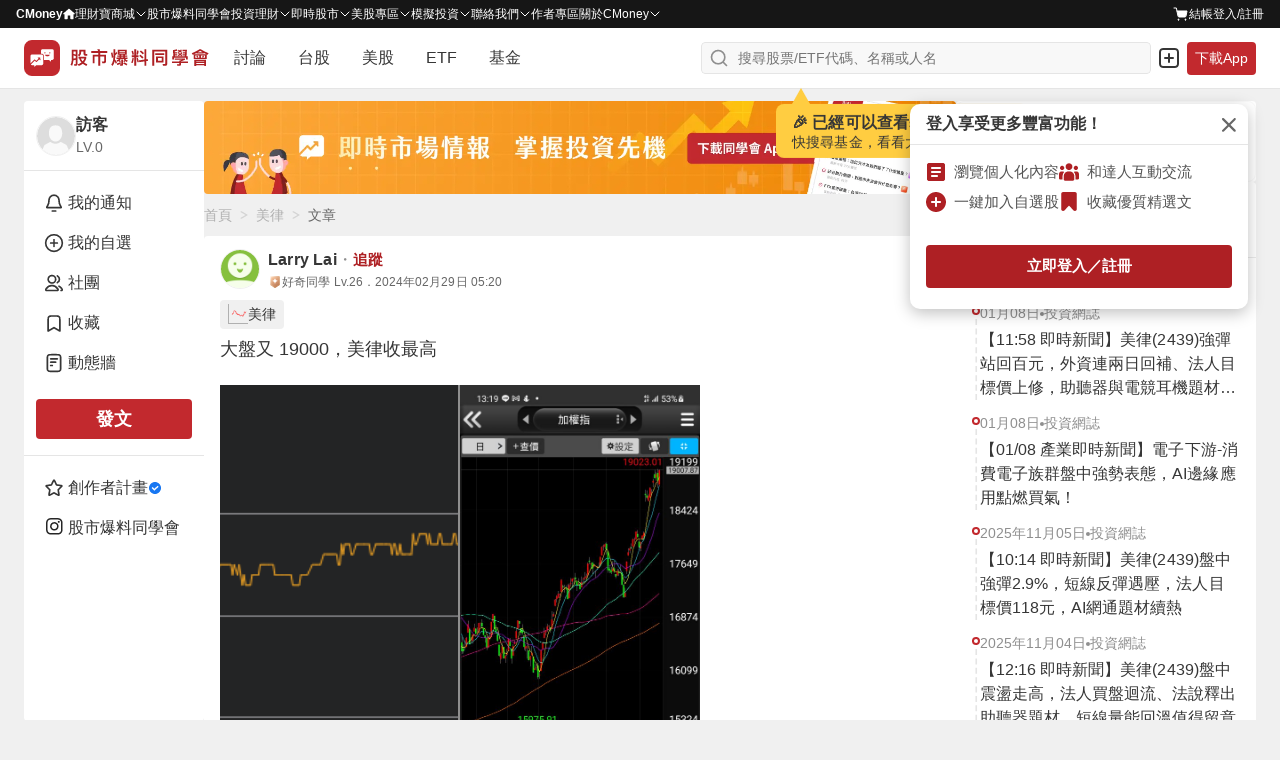

--- FILE ---
content_type: text/html; charset=utf-8
request_url: https://www.google.com/recaptcha/api2/aframe
body_size: 135
content:
<!DOCTYPE HTML><html><head><meta http-equiv="content-type" content="text/html; charset=UTF-8"></head><body><script nonce="fnF8-Ppsmq66jt2z-jv0WA">/** Anti-fraud and anti-abuse applications only. See google.com/recaptcha */ try{var clients={'sodar':'https://pagead2.googlesyndication.com/pagead/sodar?'};window.addEventListener("message",function(a){try{if(a.source===window.parent){var b=JSON.parse(a.data);var c=clients[b['id']];if(c){var d=document.createElement('img');d.src=c+b['params']+'&rc='+(localStorage.getItem("rc::a")?sessionStorage.getItem("rc::b"):"");window.document.body.appendChild(d);sessionStorage.setItem("rc::e",parseInt(sessionStorage.getItem("rc::e")||0)+1);localStorage.setItem("rc::h",'1769069851057');}}}catch(b){}});window.parent.postMessage("_grecaptcha_ready", "*");}catch(b){}</script></body></html>

--- FILE ---
content_type: application/javascript; charset=utf-8
request_url: https://fundingchoicesmessages.google.com/f/AGSKWxV1xy9COjXF5-a6j_msAhPGlFt5zVHcUAuYECdAG9IrO44VaRH1dzMZv9Mqfnlg4mOir5M4e7174S3qD7KdAY9slWtLUWUXaSapTRGrRHIWabd6Ibqthf0hytP3Z9lnAcAhk96iIL6s-J8SepzKNb_Ai_-tpHOOIBhrU77hjfmphY2IclpK8A_p8QAF/_/dartcall./marginaleadservlet?-advertising/vast//ems/ads._468x060-
body_size: -1288
content:
window['3a59a819-3ef6-45df-a1bc-3db3da9316d4'] = true;

--- FILE ---
content_type: application/javascript; charset=UTF-8
request_url: https://www.cmoney.tw/forum/_nuxt/247.6bdcd747f473bf2f3a46.js
body_size: 5684
content:
/*! For license information please see LICENSES */
(window.webpackJsonp=window.webpackJsonp||[]).push([[247],{43:function(t,r,e){"use strict";(function(t){var n=e(466),o=e(467),f=e(183);function h(){return l.TYPED_ARRAY_SUPPORT?2147483647:1073741823}function c(t,r){if(h()<r)throw new RangeError("Invalid typed array length");return l.TYPED_ARRAY_SUPPORT?(t=new Uint8Array(r)).__proto__=l.prototype:(null===t&&(t=new l(r)),t.length=r),t}function l(t,r,e){if(!(l.TYPED_ARRAY_SUPPORT||this instanceof l))return new l(t,r,e);if("number"==typeof t){if("string"==typeof r)throw new Error("If encoding is specified then the first argument must be a string");return d(this,t)}return y(this,t,r,e)}function y(t,r,e,n){if("number"==typeof r)throw new TypeError('"value" argument must not be a number');return"undefined"!=typeof ArrayBuffer&&r instanceof ArrayBuffer?function(t,r,e,n){if(r.byteLength,e<0||r.byteLength<e)throw new RangeError("'offset' is out of bounds");if(r.byteLength<e+(n||0))throw new RangeError("'length' is out of bounds");r=void 0===e&&void 0===n?new Uint8Array(r):void 0===n?new Uint8Array(r,e):new Uint8Array(r,e,n);l.TYPED_ARRAY_SUPPORT?(t=r).__proto__=l.prototype:t=v(t,r);return t}(t,r,e,n):"string"==typeof r?function(t,r,e){"string"==typeof e&&""!==e||(e="utf8");if(!l.isEncoding(e))throw new TypeError('"encoding" must be a valid string encoding');var n=0|R(r,e);t=c(t,n);var o=t.write(r,e);o!==n&&(t=t.slice(0,o));return t}(t,r,e):function(t,r){if(l.isBuffer(r)){var e=0|E(r.length);return 0===(t=c(t,e)).length||r.copy(t,0,0,e),t}if(r){if("undefined"!=typeof ArrayBuffer&&r.buffer instanceof ArrayBuffer||"length"in r)return"number"!=typeof r.length||(n=r.length)!=n?c(t,0):v(t,r);if("Buffer"===r.type&&f(r.data))return v(t,r.data)}var n;throw new TypeError("First argument must be a string, Buffer, ArrayBuffer, Array, or array-like object.")}(t,r)}function w(t){if("number"!=typeof t)throw new TypeError('"size" argument must be a number');if(t<0)throw new RangeError('"size" argument must not be negative')}function d(t,r){if(w(r),t=c(t,r<0?0:0|E(r)),!l.TYPED_ARRAY_SUPPORT)for(var i=0;i<r;++i)t[i]=0;return t}function v(t,r){var e=r.length<0?0:0|E(r.length);t=c(t,e);for(var i=0;i<e;i+=1)t[i]=255&r[i];return t}function E(t){if(t>=h())throw new RangeError("Attempt to allocate Buffer larger than maximum size: 0x"+h().toString(16)+" bytes");return 0|t}function R(t,r){if(l.isBuffer(t))return t.length;if("undefined"!=typeof ArrayBuffer&&"function"==typeof ArrayBuffer.isView&&(ArrayBuffer.isView(t)||t instanceof ArrayBuffer))return t.byteLength;"string"!=typeof t&&(t=""+t);var e=t.length;if(0===e)return 0;for(var n=!1;;)switch(r){case"ascii":case"latin1":case"binary":return e;case"utf8":case"utf-8":case void 0:return G(t).length;case"ucs2":case"ucs-2":case"utf16le":case"utf-16le":return 2*e;case"hex":return e>>>1;case"base64":return H(t).length;default:if(n)return G(t).length;r=(""+r).toLowerCase(),n=!0}}function _(t,r,e){var n=!1;if((void 0===r||r<0)&&(r=0),r>this.length)return"";if((void 0===e||e>this.length)&&(e=this.length),e<=0)return"";if((e>>>=0)<=(r>>>=0))return"";for(t||(t="utf8");;)switch(t){case"hex":return M(this,r,e);case"utf8":case"utf-8":return L(this,r,e);case"ascii":return C(this,r,e);case"latin1":case"binary":return x(this,r,e);case"base64":return O(this,r,e);case"ucs2":case"ucs-2":case"utf16le":case"utf-16le":return k(this,r,e);default:if(n)throw new TypeError("Unknown encoding: "+t);t=(t+"").toLowerCase(),n=!0}}function A(b,t,r){var i=b[t];b[t]=b[r],b[r]=i}function m(t,r,e,n,o){if(0===t.length)return-1;if("string"==typeof e?(n=e,e=0):e>2147483647?e=2147483647:e<-2147483648&&(e=-2147483648),e=+e,isNaN(e)&&(e=o?0:t.length-1),e<0&&(e=t.length+e),e>=t.length){if(o)return-1;e=t.length-1}else if(e<0){if(!o)return-1;e=0}if("string"==typeof r&&(r=l.from(r,n)),l.isBuffer(r))return 0===r.length?-1:P(t,r,e,n,o);if("number"==typeof r)return r&=255,l.TYPED_ARRAY_SUPPORT&&"function"==typeof Uint8Array.prototype.indexOf?o?Uint8Array.prototype.indexOf.call(t,r,e):Uint8Array.prototype.lastIndexOf.call(t,r,e):P(t,[r],e,n,o);throw new TypeError("val must be string, number or Buffer")}function P(t,r,e,n,o){var i,f=1,h=t.length,c=r.length;if(void 0!==n&&("ucs2"===(n=String(n).toLowerCase())||"ucs-2"===n||"utf16le"===n||"utf-16le"===n)){if(t.length<2||r.length<2)return-1;f=2,h/=2,c/=2,e/=2}function l(t,i){return 1===f?t[i]:t.readUInt16BE(i*f)}if(o){var y=-1;for(i=e;i<h;i++)if(l(t,i)===l(r,-1===y?0:i-y)){if(-1===y&&(y=i),i-y+1===c)return y*f}else-1!==y&&(i-=i-y),y=-1}else for(e+c>h&&(e=h-c),i=e;i>=0;i--){for(var w=!0,d=0;d<c;d++)if(l(t,i+d)!==l(r,d)){w=!1;break}if(w)return i}return-1}function T(t,r,e,n){e=Number(e)||0;var o=t.length-e;n?(n=Number(n))>o&&(n=o):n=o;var f=r.length;if(f%2!=0)throw new TypeError("Invalid hex string");n>f/2&&(n=f/2);for(var i=0;i<n;++i){var h=parseInt(r.substr(2*i,2),16);if(isNaN(h))return i;t[e+i]=h}return i}function B(t,r,e,n){return K(G(r,t.length-e),t,e,n)}function U(t,r,e,n){return K(function(t){for(var r=[],i=0;i<t.length;++i)r.push(255&t.charCodeAt(i));return r}(r),t,e,n)}function S(t,r,e,n){return U(t,r,e,n)}function Y(t,r,e,n){return K(H(r),t,e,n)}function I(t,r,e,n){return K(function(t,r){for(var e,n,o,f=[],i=0;i<t.length&&!((r-=2)<0);++i)n=(e=t.charCodeAt(i))>>8,o=e%256,f.push(o),f.push(n);return f}(r,t.length-e),t,e,n)}function O(t,r,e){return 0===r&&e===t.length?n.fromByteArray(t):n.fromByteArray(t.slice(r,e))}function L(t,r,e){e=Math.min(t.length,e);for(var n=[],i=r;i<e;){var o,f,h,c,l=t[i],y=null,w=l>239?4:l>223?3:l>191?2:1;if(i+w<=e)switch(w){case 1:l<128&&(y=l);break;case 2:128==(192&(o=t[i+1]))&&(c=(31&l)<<6|63&o)>127&&(y=c);break;case 3:o=t[i+1],f=t[i+2],128==(192&o)&&128==(192&f)&&(c=(15&l)<<12|(63&o)<<6|63&f)>2047&&(c<55296||c>57343)&&(y=c);break;case 4:o=t[i+1],f=t[i+2],h=t[i+3],128==(192&o)&&128==(192&f)&&128==(192&h)&&(c=(15&l)<<18|(63&o)<<12|(63&f)<<6|63&h)>65535&&c<1114112&&(y=c)}null===y?(y=65533,w=1):y>65535&&(y-=65536,n.push(y>>>10&1023|55296),y=56320|1023&y),n.push(y),i+=w}return function(t){var r=t.length;if(r<=D)return String.fromCharCode.apply(String,t);var e="",i=0;for(;i<r;)e+=String.fromCharCode.apply(String,t.slice(i,i+=D));return e}(n)}r.Buffer=l,r.SlowBuffer=function(t){+t!=t&&(t=0);return l.alloc(+t)},r.INSPECT_MAX_BYTES=50,l.TYPED_ARRAY_SUPPORT=void 0!==t.TYPED_ARRAY_SUPPORT?t.TYPED_ARRAY_SUPPORT:function(){try{var t=new Uint8Array(1);return t.__proto__={__proto__:Uint8Array.prototype,foo:function(){return 42}},42===t.foo()&&"function"==typeof t.subarray&&0===t.subarray(1,1).byteLength}catch(t){return!1}}(),r.kMaxLength=h(),l.poolSize=8192,l._augment=function(t){return t.__proto__=l.prototype,t},l.from=function(t,r,e){return y(null,t,r,e)},l.TYPED_ARRAY_SUPPORT&&(l.prototype.__proto__=Uint8Array.prototype,l.__proto__=Uint8Array,"undefined"!=typeof Symbol&&Symbol.species&&l[Symbol.species]===l&&Object.defineProperty(l,Symbol.species,{value:null,configurable:!0})),l.alloc=function(t,r,e){return function(t,r,e,n){return w(r),r<=0?c(t,r):void 0!==e?"string"==typeof n?c(t,r).fill(e,n):c(t,r).fill(e):c(t,r)}(null,t,r,e)},l.allocUnsafe=function(t){return d(null,t)},l.allocUnsafeSlow=function(t){return d(null,t)},l.isBuffer=function(b){return!(null==b||!b._isBuffer)},l.compare=function(a,b){if(!l.isBuffer(a)||!l.isBuffer(b))throw new TypeError("Arguments must be Buffers");if(a===b)return 0;for(var t=a.length,r=b.length,i=0,e=Math.min(t,r);i<e;++i)if(a[i]!==b[i]){t=a[i],r=b[i];break}return t<r?-1:r<t?1:0},l.isEncoding=function(t){switch(String(t).toLowerCase()){case"hex":case"utf8":case"utf-8":case"ascii":case"latin1":case"binary":case"base64":case"ucs2":case"ucs-2":case"utf16le":case"utf-16le":return!0;default:return!1}},l.concat=function(t,r){if(!f(t))throw new TypeError('"list" argument must be an Array of Buffers');if(0===t.length)return l.alloc(0);var i;if(void 0===r)for(r=0,i=0;i<t.length;++i)r+=t[i].length;var e=l.allocUnsafe(r),n=0;for(i=0;i<t.length;++i){var o=t[i];if(!l.isBuffer(o))throw new TypeError('"list" argument must be an Array of Buffers');o.copy(e,n),n+=o.length}return e},l.byteLength=R,l.prototype._isBuffer=!0,l.prototype.swap16=function(){var t=this.length;if(t%2!=0)throw new RangeError("Buffer size must be a multiple of 16-bits");for(var i=0;i<t;i+=2)A(this,i,i+1);return this},l.prototype.swap32=function(){var t=this.length;if(t%4!=0)throw new RangeError("Buffer size must be a multiple of 32-bits");for(var i=0;i<t;i+=4)A(this,i,i+3),A(this,i+1,i+2);return this},l.prototype.swap64=function(){var t=this.length;if(t%8!=0)throw new RangeError("Buffer size must be a multiple of 64-bits");for(var i=0;i<t;i+=8)A(this,i,i+7),A(this,i+1,i+6),A(this,i+2,i+5),A(this,i+3,i+4);return this},l.prototype.toString=function(){var t=0|this.length;return 0===t?"":0===arguments.length?L(this,0,t):_.apply(this,arguments)},l.prototype.equals=function(b){if(!l.isBuffer(b))throw new TypeError("Argument must be a Buffer");return this===b||0===l.compare(this,b)},l.prototype.inspect=function(){var t="",e=r.INSPECT_MAX_BYTES;return this.length>0&&(t=this.toString("hex",0,e).match(/.{2}/g).join(" "),this.length>e&&(t+=" ... ")),"<Buffer "+t+">"},l.prototype.compare=function(t,r,e,n,o){if(!l.isBuffer(t))throw new TypeError("Argument must be a Buffer");if(void 0===r&&(r=0),void 0===e&&(e=t?t.length:0),void 0===n&&(n=0),void 0===o&&(o=this.length),r<0||e>t.length||n<0||o>this.length)throw new RangeError("out of range index");if(n>=o&&r>=e)return 0;if(n>=o)return-1;if(r>=e)return 1;if(this===t)return 0;for(var f=(o>>>=0)-(n>>>=0),h=(e>>>=0)-(r>>>=0),c=Math.min(f,h),y=this.slice(n,o),w=t.slice(r,e),i=0;i<c;++i)if(y[i]!==w[i]){f=y[i],h=w[i];break}return f<h?-1:h<f?1:0},l.prototype.includes=function(t,r,e){return-1!==this.indexOf(t,r,e)},l.prototype.indexOf=function(t,r,e){return m(this,t,r,e,!0)},l.prototype.lastIndexOf=function(t,r,e){return m(this,t,r,e,!1)},l.prototype.write=function(t,r,e,n){if(void 0===r)n="utf8",e=this.length,r=0;else if(void 0===e&&"string"==typeof r)n=r,e=this.length,r=0;else{if(!isFinite(r))throw new Error("Buffer.write(string, encoding, offset[, length]) is no longer supported");r|=0,isFinite(e)?(e|=0,void 0===n&&(n="utf8")):(n=e,e=void 0)}var o=this.length-r;if((void 0===e||e>o)&&(e=o),t.length>0&&(e<0||r<0)||r>this.length)throw new RangeError("Attempt to write outside buffer bounds");n||(n="utf8");for(var f=!1;;)switch(n){case"hex":return T(this,t,r,e);case"utf8":case"utf-8":return B(this,t,r,e);case"ascii":return U(this,t,r,e);case"latin1":case"binary":return S(this,t,r,e);case"base64":return Y(this,t,r,e);case"ucs2":case"ucs-2":case"utf16le":case"utf-16le":return I(this,t,r,e);default:if(f)throw new TypeError("Unknown encoding: "+n);n=(""+n).toLowerCase(),f=!0}},l.prototype.toJSON=function(){return{type:"Buffer",data:Array.prototype.slice.call(this._arr||this,0)}};var D=4096;function C(t,r,e){var n="";e=Math.min(t.length,e);for(var i=r;i<e;++i)n+=String.fromCharCode(127&t[i]);return n}function x(t,r,e){var n="";e=Math.min(t.length,e);for(var i=r;i<e;++i)n+=String.fromCharCode(t[i]);return n}function M(t,r,e){var n=t.length;(!r||r<0)&&(r=0),(!e||e<0||e>n)&&(e=n);for(var o="",i=r;i<e;++i)o+=$(t[i]);return o}function k(t,r,e){for(var n=t.slice(r,e),o="",i=0;i<n.length;i+=2)o+=String.fromCharCode(n[i]+256*n[i+1]);return o}function N(t,r,e){if(t%1!=0||t<0)throw new RangeError("offset is not uint");if(t+r>e)throw new RangeError("Trying to access beyond buffer length")}function z(t,r,e,n,o,f){if(!l.isBuffer(t))throw new TypeError('"buffer" argument must be a Buffer instance');if(r>o||r<f)throw new RangeError('"value" argument is out of bounds');if(e+n>t.length)throw new RangeError("Index out of range")}function F(t,r,e,n){r<0&&(r=65535+r+1);for(var i=0,o=Math.min(t.length-e,2);i<o;++i)t[e+i]=(r&255<<8*(n?i:1-i))>>>8*(n?i:1-i)}function j(t,r,e,n){r<0&&(r=4294967295+r+1);for(var i=0,o=Math.min(t.length-e,4);i<o;++i)t[e+i]=r>>>8*(n?i:3-i)&255}function J(t,r,e,n,o,f){if(e+n>t.length)throw new RangeError("Index out of range");if(e<0)throw new RangeError("Index out of range")}function V(t,r,e,n,f){return f||J(t,0,e,4),o.write(t,r,e,n,23,4),e+4}function X(t,r,e,n,f){return f||J(t,0,e,8),o.write(t,r,e,n,52,8),e+8}l.prototype.slice=function(t,r){var e,n=this.length;if((t=~~t)<0?(t+=n)<0&&(t=0):t>n&&(t=n),(r=void 0===r?n:~~r)<0?(r+=n)<0&&(r=0):r>n&&(r=n),r<t&&(r=t),l.TYPED_ARRAY_SUPPORT)(e=this.subarray(t,r)).__proto__=l.prototype;else{var o=r-t;e=new l(o,void 0);for(var i=0;i<o;++i)e[i]=this[i+t]}return e},l.prototype.readUIntLE=function(t,r,e){t|=0,r|=0,e||N(t,r,this.length);for(var n=this[t],o=1,i=0;++i<r&&(o*=256);)n+=this[t+i]*o;return n},l.prototype.readUIntBE=function(t,r,e){t|=0,r|=0,e||N(t,r,this.length);for(var n=this[t+--r],o=1;r>0&&(o*=256);)n+=this[t+--r]*o;return n},l.prototype.readUInt8=function(t,r){return r||N(t,1,this.length),this[t]},l.prototype.readUInt16LE=function(t,r){return r||N(t,2,this.length),this[t]|this[t+1]<<8},l.prototype.readUInt16BE=function(t,r){return r||N(t,2,this.length),this[t]<<8|this[t+1]},l.prototype.readUInt32LE=function(t,r){return r||N(t,4,this.length),(this[t]|this[t+1]<<8|this[t+2]<<16)+16777216*this[t+3]},l.prototype.readUInt32BE=function(t,r){return r||N(t,4,this.length),16777216*this[t]+(this[t+1]<<16|this[t+2]<<8|this[t+3])},l.prototype.readIntLE=function(t,r,e){t|=0,r|=0,e||N(t,r,this.length);for(var n=this[t],o=1,i=0;++i<r&&(o*=256);)n+=this[t+i]*o;return n>=(o*=128)&&(n-=Math.pow(2,8*r)),n},l.prototype.readIntBE=function(t,r,e){t|=0,r|=0,e||N(t,r,this.length);for(var i=r,n=1,o=this[t+--i];i>0&&(n*=256);)o+=this[t+--i]*n;return o>=(n*=128)&&(o-=Math.pow(2,8*r)),o},l.prototype.readInt8=function(t,r){return r||N(t,1,this.length),128&this[t]?-1*(255-this[t]+1):this[t]},l.prototype.readInt16LE=function(t,r){r||N(t,2,this.length);var e=this[t]|this[t+1]<<8;return 32768&e?4294901760|e:e},l.prototype.readInt16BE=function(t,r){r||N(t,2,this.length);var e=this[t+1]|this[t]<<8;return 32768&e?4294901760|e:e},l.prototype.readInt32LE=function(t,r){return r||N(t,4,this.length),this[t]|this[t+1]<<8|this[t+2]<<16|this[t+3]<<24},l.prototype.readInt32BE=function(t,r){return r||N(t,4,this.length),this[t]<<24|this[t+1]<<16|this[t+2]<<8|this[t+3]},l.prototype.readFloatLE=function(t,r){return r||N(t,4,this.length),o.read(this,t,!0,23,4)},l.prototype.readFloatBE=function(t,r){return r||N(t,4,this.length),o.read(this,t,!1,23,4)},l.prototype.readDoubleLE=function(t,r){return r||N(t,8,this.length),o.read(this,t,!0,52,8)},l.prototype.readDoubleBE=function(t,r){return r||N(t,8,this.length),o.read(this,t,!1,52,8)},l.prototype.writeUIntLE=function(t,r,e,n){(t=+t,r|=0,e|=0,n)||z(this,t,r,e,Math.pow(2,8*e)-1,0);var o=1,i=0;for(this[r]=255&t;++i<e&&(o*=256);)this[r+i]=t/o&255;return r+e},l.prototype.writeUIntBE=function(t,r,e,n){(t=+t,r|=0,e|=0,n)||z(this,t,r,e,Math.pow(2,8*e)-1,0);var i=e-1,o=1;for(this[r+i]=255&t;--i>=0&&(o*=256);)this[r+i]=t/o&255;return r+e},l.prototype.writeUInt8=function(t,r,e){return t=+t,r|=0,e||z(this,t,r,1,255,0),l.TYPED_ARRAY_SUPPORT||(t=Math.floor(t)),this[r]=255&t,r+1},l.prototype.writeUInt16LE=function(t,r,e){return t=+t,r|=0,e||z(this,t,r,2,65535,0),l.TYPED_ARRAY_SUPPORT?(this[r]=255&t,this[r+1]=t>>>8):F(this,t,r,!0),r+2},l.prototype.writeUInt16BE=function(t,r,e){return t=+t,r|=0,e||z(this,t,r,2,65535,0),l.TYPED_ARRAY_SUPPORT?(this[r]=t>>>8,this[r+1]=255&t):F(this,t,r,!1),r+2},l.prototype.writeUInt32LE=function(t,r,e){return t=+t,r|=0,e||z(this,t,r,4,4294967295,0),l.TYPED_ARRAY_SUPPORT?(this[r+3]=t>>>24,this[r+2]=t>>>16,this[r+1]=t>>>8,this[r]=255&t):j(this,t,r,!0),r+4},l.prototype.writeUInt32BE=function(t,r,e){return t=+t,r|=0,e||z(this,t,r,4,4294967295,0),l.TYPED_ARRAY_SUPPORT?(this[r]=t>>>24,this[r+1]=t>>>16,this[r+2]=t>>>8,this[r+3]=255&t):j(this,t,r,!1),r+4},l.prototype.writeIntLE=function(t,r,e,n){if(t=+t,r|=0,!n){var o=Math.pow(2,8*e-1);z(this,t,r,e,o-1,-o)}var i=0,f=1,sub=0;for(this[r]=255&t;++i<e&&(f*=256);)t<0&&0===sub&&0!==this[r+i-1]&&(sub=1),this[r+i]=(t/f>>0)-sub&255;return r+e},l.prototype.writeIntBE=function(t,r,e,n){if(t=+t,r|=0,!n){var o=Math.pow(2,8*e-1);z(this,t,r,e,o-1,-o)}var i=e-1,f=1,sub=0;for(this[r+i]=255&t;--i>=0&&(f*=256);)t<0&&0===sub&&0!==this[r+i+1]&&(sub=1),this[r+i]=(t/f>>0)-sub&255;return r+e},l.prototype.writeInt8=function(t,r,e){return t=+t,r|=0,e||z(this,t,r,1,127,-128),l.TYPED_ARRAY_SUPPORT||(t=Math.floor(t)),t<0&&(t=255+t+1),this[r]=255&t,r+1},l.prototype.writeInt16LE=function(t,r,e){return t=+t,r|=0,e||z(this,t,r,2,32767,-32768),l.TYPED_ARRAY_SUPPORT?(this[r]=255&t,this[r+1]=t>>>8):F(this,t,r,!0),r+2},l.prototype.writeInt16BE=function(t,r,e){return t=+t,r|=0,e||z(this,t,r,2,32767,-32768),l.TYPED_ARRAY_SUPPORT?(this[r]=t>>>8,this[r+1]=255&t):F(this,t,r,!1),r+2},l.prototype.writeInt32LE=function(t,r,e){return t=+t,r|=0,e||z(this,t,r,4,2147483647,-2147483648),l.TYPED_ARRAY_SUPPORT?(this[r]=255&t,this[r+1]=t>>>8,this[r+2]=t>>>16,this[r+3]=t>>>24):j(this,t,r,!0),r+4},l.prototype.writeInt32BE=function(t,r,e){return t=+t,r|=0,e||z(this,t,r,4,2147483647,-2147483648),t<0&&(t=4294967295+t+1),l.TYPED_ARRAY_SUPPORT?(this[r]=t>>>24,this[r+1]=t>>>16,this[r+2]=t>>>8,this[r+3]=255&t):j(this,t,r,!1),r+4},l.prototype.writeFloatLE=function(t,r,e){return V(this,t,r,!0,e)},l.prototype.writeFloatBE=function(t,r,e){return V(this,t,r,!1,e)},l.prototype.writeDoubleLE=function(t,r,e){return X(this,t,r,!0,e)},l.prototype.writeDoubleBE=function(t,r,e){return X(this,t,r,!1,e)},l.prototype.copy=function(t,r,e,n){if(e||(e=0),n||0===n||(n=this.length),r>=t.length&&(r=t.length),r||(r=0),n>0&&n<e&&(n=e),n===e)return 0;if(0===t.length||0===this.length)return 0;if(r<0)throw new RangeError("targetStart out of bounds");if(e<0||e>=this.length)throw new RangeError("sourceStart out of bounds");if(n<0)throw new RangeError("sourceEnd out of bounds");n>this.length&&(n=this.length),t.length-r<n-e&&(n=t.length-r+e);var i,o=n-e;if(this===t&&e<r&&r<n)for(i=o-1;i>=0;--i)t[i+r]=this[i+e];else if(o<1e3||!l.TYPED_ARRAY_SUPPORT)for(i=0;i<o;++i)t[i+r]=this[i+e];else Uint8Array.prototype.set.call(t,this.subarray(e,e+o),r);return o},l.prototype.fill=function(t,r,e,n){if("string"==typeof t){if("string"==typeof r?(n=r,r=0,e=this.length):"string"==typeof e&&(n=e,e=this.length),1===t.length){var code=t.charCodeAt(0);code<256&&(t=code)}if(void 0!==n&&"string"!=typeof n)throw new TypeError("encoding must be a string");if("string"==typeof n&&!l.isEncoding(n))throw new TypeError("Unknown encoding: "+n)}else"number"==typeof t&&(t&=255);if(r<0||this.length<r||this.length<e)throw new RangeError("Out of range index");if(e<=r)return this;var i;if(r>>>=0,e=void 0===e?this.length:e>>>0,t||(t=0),"number"==typeof t)for(i=r;i<e;++i)this[i]=t;else{var o=l.isBuffer(t)?t:G(new l(t,n).toString()),f=o.length;for(i=0;i<e-r;++i)this[i+r]=o[i%f]}return this};var Z=/[^+\/0-9A-Za-z-_]/g;function $(t){return t<16?"0"+t.toString(16):t.toString(16)}function G(t,r){var e;r=r||1/0;for(var n=t.length,o=null,f=[],i=0;i<n;++i){if((e=t.charCodeAt(i))>55295&&e<57344){if(!o){if(e>56319){(r-=3)>-1&&f.push(239,191,189);continue}if(i+1===n){(r-=3)>-1&&f.push(239,191,189);continue}o=e;continue}if(e<56320){(r-=3)>-1&&f.push(239,191,189),o=e;continue}e=65536+(o-55296<<10|e-56320)}else o&&(r-=3)>-1&&f.push(239,191,189);if(o=null,e<128){if((r-=1)<0)break;f.push(e)}else if(e<2048){if((r-=2)<0)break;f.push(e>>6|192,63&e|128)}else if(e<65536){if((r-=3)<0)break;f.push(e>>12|224,e>>6&63|128,63&e|128)}else{if(!(e<1114112))throw new Error("Invalid code point");if((r-=4)<0)break;f.push(e>>18|240,e>>12&63|128,e>>6&63|128,63&e|128)}}return f}function H(t){return n.toByteArray(function(t){if((t=function(t){return t.trim?t.trim():t.replace(/^\s+|\s+$/g,"")}(t).replace(Z,"")).length<2)return"";for(;t.length%4!=0;)t+="=";return t}(t))}function K(t,r,e,n){for(var i=0;i<n&&!(i+e>=r.length||i>=t.length);++i)r[i+e]=t[i];return i}}).call(this,e(22))}}]);

--- FILE ---
content_type: text/javascript
request_url: https://cdn.qgr.ph/qgraph.7d2a44f989184c5f41e1.js
body_size: 6159
content:
window.QGSettings = {
   "appId": "7d2a44f989184c5f41e1",
   "debug": false,
   "personalizationEnabled": true,
   "vapidPublicKey": "BBS4UfftkurDv-KN5uFmooDw9qchTSHLxE3D3qc1PBBeHyAQpo72SP9ic38l5tfpV_QovPVRodhWIvJN9qjm8B0",
   "qgendpoint": "https://.aiqua.io/notify.html",
   "origin": "https://www.cmoney.tw/",
   "inWebEnabled": true,
   "push": {
      "delay": 10,
      "requestSelf": false,
      "fakePrompt": true,
      "secondsBetweenPrompts": 3600,
      "restrictOrigin": false,
      "useNotifyEndpoint": false,
      "allowedPushDomains": null,
      "optInTip": {
         "title": "\u5141\u8a31\u901a\u77e5\uff0c\u89e3\u9396 CMoney \u6bcf\u65e5\u80a1\u5e02\u63a8\u64ad",
         "message": "\u958b\u555f\u65b9\u6cd5\uff1a\n1. \u9ede\u64ca\u4e0a\u65b9\u300c\u9396\u982d\u300d\u3001\u300c\u9234\u943a\u300d\u5716\u793a\u3002\n2. \u9078\u64c7\u300c\u8a2d\u5b9a\u300d\u3002\n3. \u627e\u5230\u300c\u901a\u77e5\u300d\uff0c\u5c07\u9078\u9805\u5207\u63db\u70ba\u5141\u8a31\u3002",
         "bgColor": "#FFFFFF",
         "textColor": "#000000",
         "location": "left",
         "overlay": true
      },
      "onSubscribedPopup": {
         "enabled": false,
         "htmlBody": "<!DOCTYPE html>\r\n<html lang=\"en\">\r\n<head>\r\n<meta charset=\"UTF-8\">\r\n<meta name=\"viewport\" content=\"width=device-width, initial-scale=1.0\">\r\n<title>\u6210\u529f\u89e3\u9396 CMoney \u6bcf\u65e5\u76e4\u4e2d\u5831\u544a</title>\r\n<style>\r\n    /* \u5168\u5c40\u6a23\u5f0f */\r\n    body {\r\n        font-family: Arial, sans-serif;\r\n        margin: 0;\r\n        padding: 0;\r\n        background-color: #f4f4f4;\r\n    }\r\n    /* \u5f48\u7a97\u5bb9\u5668 */\r\n    .popup {\r\n        width: 80%;\r\n        max-width: 800px;\r\n        margin: 50px auto;\r\n        background: white;\r\n        border-radius: 10px;\r\n        box-shadow: 0 4px 10px rgba(0, 0, 0, 0.1);\r\n        overflow: hidden;\r\n    }\r\n\r\n    /* \u5927\u6a19\u984c */\r\n    .popup-header {\r\n        padding: 20px;\r\n        background: #000;\r\n        color: white;\r\n        text-align: center;\r\n        font-size: 26px;\r\n        \r\n    }\r\n\r\n    /* \u4e3b\u8981\u5716\u7247 */\r\n    .popup-image img {\r\n        margin-top: 20px;\r\n        width: 100%;\r\n        height: auto;\r\n        display: block;\r\n    }\r\n\r\n    /* \u5167\u5bb9\u90e8\u5206 */\r\n    .popup-content {\r\n        padding: 20px;\r\n    }\r\n\r\n    .popup-intro {\r\n        font-size: 16px;\r\n        color: #555;\r\n        margin-bottom: 20px;\r\n        text-align: justify; /* \u8b93\u5167\u6587\u908a\u754c\u5c0d\u9f4a */\r\n        line-height: 1.5; /* \u589e\u52a0\u884c\u8ddd */\r\n    }\r\n\r\n    /* \u770b\u66f4\u591a\u6309\u9215\u8207\u5e95\u5716 */\r\n    .popup-footer {\r\n        background-color: #ffffff; /* \u53ef\u8abf\u6574\u5e95\u8272 */\r\n        position: relative;\r\n        display: flex; /* \u4f7f\u7528 Flexbox */\r\n        justify-content: center; /* \u6c34\u5e73\u5c45\u4e2d */\r\n        align-items: center; /* \u5782\u76f4\u5c45\u4e2d */\r\n        padding: 20px;\r\n        margin-top: -10px;\r\n    }\r\n    \r\n    .popup-footer button {\r\n        position: static; /* \u79fb\u9664\u4e0d\u5fc5\u8981\u7684\u5b9a\u4f4d */\r\n        padding: 10px 20px;\r\n        background: #000000;\r\n        color: white;\r\n        border: none;\r\n        border-radius: 4px;\r\n        cursor: pointer;\r\n        font-size: 14px;\r\n        text-align: center; /* \u78ba\u4fdd\u6587\u5b57\u5728\u6309\u9215\u5167\u5c45\u4e2d */\r\n    }\r\n    \r\n    .popup-footer button:hover {\r\n        background: black;\r\n    }\r\n</style>\r\n</head>\r\n<body>\r\n<div class=\"popup\">\r\n    <!-- \u5f48\u7a97\u5927\u6a19\u984c -->\r\n    <div class=\"popup-header\"><strong>\ud83d\udd13 \u6210\u529f\u89e3\u9396\u6bcf\u65e5\u76e4\u4e2d\u5831\u544a</strong></div>\r\n\r\n    <!-- \u4e3b\u8981\u5716\u7247 -->\r\n    <div class=\"popup-image\">\r\n        <img src=\"https://fsv.cmoney.tw/cmstatic/notes/content/10389837/20250311112716885.Jpeg\" alt=\"\u4e3b\u8981\u5716\u7247\">\r\n    </div>\r\n\r\n        \r\n    <!-- \u770b\u66f4\u591a -->\r\n    <div class=\"popup-footer\">\r\n        <button onclick=\"window.location.href='https://cmy.tw/00AMnR'\">\u4eca\u65e5\u76e4\u4e2d\u5831\u544a</button>\r\n    </div>\r\n</div>\r\n</body>\r\n</html>\r\n",
         "showOverlay": true
      },
      "prompt": {
         "buttonColor": "#ff001a",
         "isMiddle": false,
         "laterText": "\u5fcd\u75db\u653e\u68c4",
         "message": "\u80a1\u5e02\u5373\u6642\u52d5\u5411\u3001\u71b1\u9580\u8a71\u984c\u3001\u6700\u65b0\u8cc7\u8a0a\ud83d\udc47",
         "overlay": true,
         "subscribeText": "\u89e3\u9396",
         "title": "\u89e3\u9396\u63a8\u64ad\u901a\u77e5\uff0c\u638c\u63e1\u53f0\u7f8e\u80a1\u8cbc\u76e4\u8cc7\u8a0a\uff01",
         "icon": "https://imgur.com/GxM8GdC.png"
      },
      "cymp": {
         "color": "#f3ebeb",
         "desktop": {
            "message": "\u8cbc\u5fc3\u63d0\u9192\uff0c\u4f60\u53ef\u4ee5\u6253\u958b\u700f\u89bd\u5668\u7684\u8a2d\u5b9a\uff0c\u958b\u555f\u5141\u8a31\u901a\u77e5\u529f\u80fd\uff0c\u8b93 CMoney \u5206\u4eab\u6bcf\u65e5\u80a1\u5e02\u8cc7\u8a0a\u7d66\u4f60"
         },
         "mobile": {
            "message": "\u8cbc\u5fc3\u63d0\u9192\uff0c\u4f60\u53ef\u4ee5\u6253\u958b\u700f\u89bd\u5668\u7684\u8a2d\u5b9a\uff0c\u958b\u555f\u5141\u8a31\u901a\u77e5\u529f\u80fd\uff0c\u8b93 CMoney \u5206\u4eab\u6bcf\u65e5\u80a1\u5e02\u8cc7\u8a0a\u7d66\u4f60"
         },
         "textColor": "#000000",
         "threshold": 3
      },
      "optInTipEnabled": true
   }
};
if(window.qg && window.qg.queue) {
    window.qg.queue.unshift(('init', QGSettings));
}
!function(q,g,r,a,p,h,js){
    q.appier = q.qg;
    if(!q.qg || !q.appier){
        js=q.qg=q.appier=function() {
            js.callmethod ? js.callmethod.call(js, arguments) : js.queue.push(arguments);
        }
        js.queue = [];
    }
    if(q.qg.initialized){return;}
    window.qg.queue.unshift(['init',window.QGSettings])
    p=g.createElement(r);
    p.async=!0;
    p.src=a;
    h=g.getElementsByTagName(r)[0];
    h.parentNode.insertBefore(p,h);
    q.qg.initialized = true;
}(window,document,'script','https://cdn-prd-gcp-jp0.aiqua.io/sdk/v3/r/aiqua.js');

--- FILE ---
content_type: application/javascript; charset=UTF-8
request_url: https://www.cmoney.tw/forum/_nuxt/71.991708714681c7d9c42a.js
body_size: 5653
content:
(window.webpackJsonp=window.webpackJsonp||[]).push([[71],{617:function(e,t,o){"use strict";o.r(t),o.d(t,"state",(function(){return D})),o.d(t,"actions",(function(){return I})),o.d(t,"mutations",(function(){return M})),o.d(t,"getters",(function(){return P}));var r=o(55),n=o.n(r),c=o(2),l=o.n(c),d=o(13),f=o.n(d),m=o(1),k=o.n(m),h=o(0),y=o.n(h),v=o(31);function w(e,t){var o=Object.keys(e);if(Object.getOwnPropertySymbols){var r=Object.getOwnPropertySymbols(e);t&&(r=r.filter((function(t){return Object.getOwnPropertyDescriptor(e,t).enumerable}))),o.push.apply(o,r)}return o}function S(e){for(var t=1;t<arguments.length;t++){var o=null!=arguments[t]?arguments[t]:{};t%2?w(Object(o),!0).forEach((function(t){l()(e,t,o[t])})):Object.getOwnPropertyDescriptors?Object.defineProperties(e,Object.getOwnPropertyDescriptors(o)):w(Object(o)).forEach((function(t){Object.defineProperty(e,t,Object.getOwnPropertyDescriptor(o,t))}))}return e}var D=function(){return{singleStockDataMap:new Map,stockSortDataMap:new Map,stockPopularMap:new Map,classStockSortDataMap:new Map,classStockOverviewMap:new Map,stockCategoryMap:new Map,constituentStocks:[]}},I={getSingleStockDtno:function(e,t){var o=this,r=e.getters,n=e.rootGetters;return k()(y.a.mark((function e(){var c,l,d,f,m,k,h,w,S,D,I,M;return y.a.wrap((function(e){for(;;)switch(e.prev=e.next){case 0:return l=v.a.BASIC,d="AssignID=".concat(t,";"),e.next=4,o.$mobile.getDtnoData(l,d);case 4:f=e.sent,m=n["global/getStockDict"],null!=f&&null!==(c=f.Data)&&void 0!==c&&c.length&&o.$isStockInDict(t)&&(I=r.getSingleStockDataMap,M={id:t,name:null===(k=m[t])||void 0===k?void 0:k.name,categoryId:null===(h=m[t])||void 0===h?void 0:h.categoryId,categoryName:null===(w=m[t])||void 0===w?void 0:w.categoryName,peRatio:null===(S=f.Data[0])||void 0===S?void 0:S[1],marketCap:Number(null===(D=f.Data[0])||void 0===D?void 0:D[2])*Math.pow(1e4,2)},I.set(t,M));case 7:case"end":return e.stop()}}),e)})))()},getSingleUsStockDtno:function(e,t){var o=this,r=e.rootGetters;return k()(y.a.mark((function e(){var n,c,l,d,f,m;return y.a.wrap((function(e){for(;;)switch(e.prev=e.next){case 0:return c=v.a.US_STOCK_BASIC,l="AssignID=".concat(t,";DTRange=1;"),e.next=4,o.$mobile.getDtnoData(c,l);case 4:d=e.sent,f=r["global/getStockDict"],null!=d&&null!==(n=d.Data)&&void 0!==n&&n.length&&o.$isStockInDict(t)&&((m=f[t]).categoryName=d.Data[0][1],m.peRatio=d.Data[0][2],m.marketCap=d.Data[0][3],m.stockEnglishName=d.Data[0][4]||"");case 7:case"end":return e.stop()}}),e)})))()},getPopularStockDtno:function(e){var t=this,o=e.getters;return k()(y.a.mark((function e(){var r,n,c;return y.a.wrap((function(e){for(;;)switch(e.prev=e.next){case 0:return 26524851,e.next=3,t.$mobile.getDtnoData(26524851);case 3:if(!(r=e.sent).errorStatus){e.next=6;break}return e.abrupt("return");case 6:n=o.getStockPopularMap,c={id:"股票代號",name:"股票名稱",listedCompany:"上市上櫃",industry:"產業名稱",listingDate:"上市日期",counterDate:"上櫃日期",equity:"交易所公告股本(千)",president:"董事長",operatingItem:"經營項目"},r.Data.forEach((function(e){var t={};Object.keys(c).forEach((function(o,r){t[o]=e[r]})),n.set(t.id,t)}));case 9:case"end":return e.stop()}}),e)})))()},getClassStockDataDtno:function(e){var t=this,o=e.getters;return k()(y.a.mark((function e(){var r,n,c,l,d,m,k;return y.a.wrap((function(e){for(;;)switch(e.prev=e.next){case 0:return r={stock:26550567,classStock:26890419},e.next=3,Promise.all([t.$mobile.getDtnoData(r.stock),t.$mobile.getDtnoData(r.classStock)]);case 3:n=e.sent,c=f()(n,2),l=c[0],d=c[1],l.errorStatus||(m=o.getStockSortDataMap,l.Data.forEach((function(e){var t=f()(e,7),o={id:t[0],name:t[1],categoryId:t[2],categoryName:t[3],peRatio:t[4],monthlyRevenueGrowth:t[5],basicEPS:t[6]};m.set(o.id,o)}))),d.errorStatus||(k=o.getClassStockSortDataMap,d.Data.forEach((function(e){var t=f()(e,3),o=t[0],r=t[1],n={id:o,constituentStocks:t[2],name:r};k.set(n.id,n)})));case 9:case"end":return e.stop()}}),e)})))()},getClassStockOverviewDtno:function(e){var t=this,o=e.getters;return k()(y.a.mark((function e(){var r,n;return y.a.wrap((function(e){for(;;)switch(e.prev=e.next){case 0:return 77264242,e.next=3,t.$mobile.getDtnoData(77264242);case 3:if(!(r=e.sent).errorStatus){e.next=6;break}return e.abrupt("return");case 6:n=o.getClassStockOverviewMap,r.Data.filter((function(e){return!e[0].startsWith("C6")})).forEach((function(e){var t=f()(e,11),o=t[1],r=t[2],c=t[3],l=t[4],d=t[5],m=t[6],k=t[7],h=t[8],y={id:t[9],name:t[10]||o,closingPrice:r,increase:c,monthlyIncrease:l,weeklyIncrease:d,relativeIncrease:m,quotePrice:k,quoteAmount:h};n.set(y.id,y)}));case 8:case"end":return e.stop()}}),e)})))()}},M={setConstituentStocksData:function(e,data){e.constituentStocks=data},clearConstituentStocksData:function(e){e.constituentStocks=[]}},P={getSingleStockDataMap:function(e){return e.singleStockDataMap},getStockSortDataMap:function(e){return e.stockSortDataMap},getStockPopularMap:function(e){return e.stockPopularMap},getClassStockSortDataMap:function(e){return e.classStockSortDataMap},getClassStockOverviewMap:function(e){return e.classStockOverviewMap},getConceptStockList:function(e){return Array.from(e.classStockOverviewMap.values()).filter((function(e){return e.id.startsWith("C5")})).map((function(e){return S(S({},e),{},{name:e.name.split("_")[1]})}))},getConstituentStocksData:function(e){return e.constituentStocks},getMappingList:function(e){return Array.from(e.classStockOverviewMap).filter((function(e){return!e[1].id.startsWith("C5")}))||[]},getStockCategoryDataMap:function(e,t){var map=new Map;return t.getMappingList.map((function(e){if(e){var t=e[1].name.split("-"),o=n()(t),r=o[0],c=o.slice(1);map.has(r)||map.set(r,[]);var sub=c.join("-"),l=map.get(r);l.includes((function(e){return e===sub}))||l.push({id:e[0],value:sub})}})),map},getCategoryStockMaps:function(e,t){return new Map(t.getMappingList.map((function(e){if(e){var t=e[1].name.split("-"),o=n()(t),r=o[0],sub=o.slice(1).join("-");return[e[0],S(S({},e[1]),{},{category:r,subCategory:sub})]}})))}}},618:function(e,t,o){"use strict";o.r(t),o.d(t,"state",(function(){return r})),o.d(t,"getters",(function(){return n}));var r=function(){return{notifyKey:{memberId:"memberId",commodityKey:"commodityKey",groupId:"groupId",clubId:"clubId",spaceId:"spaceId"},topicType:{other:"其他",report:"研究報告"},dragType:{resizeTop:"resize-dir-top",resizeLeft:"resize-dir-left",resizeBoth:"resize-dir-top-left",splitHorizontal:"resize-dir-splitHorizontal"},navbarType:{all:"全部",discuss:"討論",question:"問答",news:"新聞",bot:"訊號",popular:"人氣",master:"達人",customGroup:"自選",report:"報告",follow:"追蹤",collect:"收藏",latest:"最新",hottest:"最熱",mostRelated:"最相關",post:"發文",ask:"提問",participate:"正在參加",columnist:"專欄文章",column:"專欄",club:"社團",themeClub:"主題社團",myClub:"我的社團",clubFeed:"社團動態"},urlQueryTabType:{popular:"popular",club:"club",column:"column",master:"master",customGroup:"customGroup",follow:"follow",report:"report",question:"question",news:"news"},identity:{selfAsk:"本人提問",anonymousAsk:"匿名提問",news:"News",bot:"Bot"},state:{blocked:"blocked",deleted:"deleted"},mediaType:{image:"image",video:"video",youtube:"video/youtube",source:"source"},operateType:{page:"此推專頁",collecte:"收藏",copy:"複製",report:"檢舉",reportAdAndBlock:"檢舉廣告並封鎖",block:"封鎖",remove:"刪除",leave:"離開",manager:"管理",shareClub:"分享社團",checkPending:"查看入社申請",edit:"修改",refuse:"拒絕",approve:"批准",kick:"踢出",assign:"指派",revoke:"撤銷",latest:"最新",oldest:"最舊",modify:"編輯",upload:"上傳",displayNoneOfToday:"今天不要再顯示這則訊息",pin:"設為置頂",unpin:"取消置頂",clubPin:"設為置頂文章",clubUnpin:"取消置頂文章",history:"查看編輯記錄",hide:"隱藏",pinFeatured:"設為置頂精選",unpinnedFeatured:"取消置頂精選",addFeatured:"設為精選",removeFeatured:"取消精選",retract:"收回",share:"分享",instantPost:"立即發文",schedulingPost:"排程發文",reply:"回覆"},reportBehavior:{adPublicize:1,personalAttack:2,sameContent:3,otherReason:4,propaganda:5,phishing:6,unrelated:7,meaningless:8},relationshipState:{none:0,follow:1,followed:2,followEachOther:3,block:4,blocked:5,blockEachOther:6},groupType:{publicGroup:1,nonPublicGroup:0,vipGroup:-1},groupPosition:{president:128,cadre:64,member:4,nonMember:2,anonymous:1},groupNavbarType:{all:"全部",review:"待審核"},pageLinkType:{forum:"股市爆料同學會",manageApp:"理財寶",manageAppMobile:"理財寶行動版",classes:"講座",notes:"投資網誌",learn:"投資小學堂",stockMonopoly:"股市大富翁",notice:"雲端控股",screeners:"選股網",finance:"股市",member:"會員中心",site:"上課場地",jobs:"加入我們！",talk:"聊內線",stockgame:"報明牌",moneynet:"Money錢",cmoneyIndex:"財經",cmoneyBond:"債券",cmoneyAuthor:"成為理財寶作者",magnifier:"美股放大鏡",usKLine:"美股K線",usForum:"美股同學會",usFinance:"美股股市",basic:"基本資料",social:"社交資料",twse:"台灣證券交易所",otc:"中華民國證券櫃檯買賣中心",taifex:"臺灣期貨交易所",tos:"服務條款",privacy:"隱私權政策",cr:"著作權政策",communityGuidelines:"社群規範",disclaimer:"免責聲明",kApp:"籌碼K線",invoice:"發票集點王",cnfund:"基金機器人",nightmarketmonitor:"期貨電子盤",emilyfixedstock:"愛蜜利定存股",mrwarrant:"權證小哥"},routeType:{internalLink:"內部連結",externalLink:"外部連結"},internalLinkType:{envURL:"https://www.cmoney.tw/forum",root:"index",error:"error",market:"market",stock:"stock",stockRank:"stock-rank",stockRankId:"stock-rank-id",stockId:"stock-id",usstock:"usstock",usstockId:"usstock-id",usstockEtfId:"usstock-etf-id",fund:"fund",fundId:"fund-id",fundRankSlug:"fund-rank-slug",etf:"etf",futuresId:"futures-id",watchlist:"watchlist",usKLine:"usk",usForum:"usforum",featured:"featured",topicId:"topic-id",topic:"topic",user:"user",userId:"user-id",official:"official",officialId:"official-id",relation:"relation",relationInteraction:"relation-interaction",relationInteractionId:"relation-interaction-id",relationFollower:"relation-follower",relationFollowerId:"relation-follower-id",relationFollowing:"relation-following",relationFollowingId:"relation-following-id",article:"article",articleId:"article-id",articleIdHistory:"article-id-history",group:"group",groupId:"group-id",groupIdMember:"group-id-member",club:"club",clubId:"club-id",clubIdMember:"club-id-member",notifications:"notifications",collect:"collect",newsfeed:"newsfeed",partnership:"partnership",creatorproject:"creatorproject",popular:"popular",popularBuzz:"popular-buzz",popularMember:"popular-member",popularOfficial:"popular-official",popularArticle:"popular-article",popularStock:"popular-stock",popularAnswer:"popular-answer",popularGroup:"popular-group",download:"download",downloadUsstock:"download-usstock",search:"search",searchStock:"search-stock",searchStockId:"search-stock-id",searchMember:"search-member",searchMemberId:"search-member-id",searchOfficial:"search-official",searchOfficialId:"search-official-id",searchGroup:"search-group",searchGroupId:"search-group-id",searchArticle:"search-article",searchArticleId:"search-article-id",category:"category",categoryId:"category-id",concept:"concept",conceptId:"concept-id",login:"login",logout:"logout",refresh:"refresh"},quoteChangeType:{increase:"漲幅",decline:"跌幅"},bookMarkType:{newsFeed:"動態",channel:"頻道",group:"社團",stock:"股票",manage:"理財",stockMonopoly:"大富翁",members:"成員",follower:"粉絲",scheduledPostsList:"排程列表"},bookMarkDataType:{article:"文章",channel:"頻道",scheduledPost:"排程發文"},searchType:{stock:"股票",fund:"基金",member:"同學",official:"官方頻道",group:"社團"},imageFolder:{genre:{attachment:"attachment",commonuse:"commonuse",official:"official",profile:"profile",servicetest:"servicetest"},subgenre:{blog:"blog",course:"course",message:"message",post:"post",badge:"badge",sticker:"sticker",icon:"icon",logo:"logo",promotion:"promotion",default:"default",arena:"arena",chatroom:"chatroom",club:"club",member:"member",swagger:"swagger",postman:"postman"}},advertiseType:{autoRefresh:{adUnitPath:"/169690494/Cmoney_follow_bottom_right_336x280",size:[1,1],adSlotId:"div-gpt-ad-1618386302883-0"},pcTop:{adUnitPath:"/169690494/CMoney_PC_follow_head_728*90",size:[[728,90]],adSlotId:"div-gpt-ad-1730686705223-0",impressionEventName:"default_banner_downloadanpp＿impression"},pcTopStock:{adUnitPath:"/169690494/CMoney_PC_follow_head_728*90",size:[[728,90],[750,100]],adSlotId:"div-gpt-ad-1730686705223-0",impressionEventName:"default_banner_downloadanpp＿impression"},mbInsert:{adUnitPath:"/169690494/CMoney_mb_follow(down)_320*100",size:[[300,50],[1,1],[320,100],[320,50],[300,100]],adSlotId:"div-gpt-ad-1633069814245-0"},pcRight:{adUnitPath:"/169690494/CMoney_PC_follow_right(sticky)_250*500",size:[[240,400],[250,500],[160,600],[1,1],[300,250],[300,600]],adSlotId:"div-gpt-ad-1719551316744-0"},pcRightSmall:{adUnitPath:"/169690494/CMoney_PC_follow_right(sticky)_250*500_2",size:[[160,600],[240,400],[1,1],[250,500]],adSlotId:"div-gpt-ad-1721713077567-0"},pcPopup:{adUnitPath:"/169690494/CMoney_PC_follow_popup_580*400",size:[[1,1],[580,400]],adSlotId:"div-gpt-ad-1729046976497-0"},mbPopup:{adUnitPath:"/169690494/CMoney_MB_follow_popup_300*250",size:[[1,1],[300,250]],adSlotId:"div-gpt-ad-1729046911273-0"}},httpCodeType:{informational:100,successful:200,redirects:300,client:400,forbidden:403,notFound:404,server:500},breadcrumbType:{groupPost:"社團發文",clubPost:"社團2.0發文",officialPost:"官方頻道發文",memberPost:"個人發文",stockWithCategory:"有類股分類的股票",stockWithoutCategory:"無類股分類的股票"},dtnoType:{etfConstituents:81997059,etfFundId:26188264,etfIndustry:85550951,etfAsset:86361797,epsOfSeason:79853488,cumulativeEpsForPastFourYear:78338206}}},n={getEnum:function(e){return e}}}},[[753,243,75,77,76,255,260,246,251,259,252,254,249,248,247,250,253,245,244,258,256,257,74,59,69,73,64,61,63,66,72,62,68,58,67,70,60,65]]]);

--- FILE ---
content_type: application/javascript; charset=UTF-8
request_url: https://www.cmoney.tw/forum/_nuxt/322.9f96db288d19f2728433.js
body_size: 1105
content:
(window.webpackJsonp=window.webpackJsonp||[]).push([[322],{1743:function(e,o,t){var content=t(2168);content.__esModule&&(content=content.default),"string"==typeof content&&(content=[[e.i,content,""]]),content.locals&&(e.exports=content.locals);(0,t(12).default)("088eed7b",content,!0,{sourceMap:!1})},2167:function(e,o,t){"use strict";t(1743)},2168:function(e,o,t){var n=t(11)(!1);n.push([e.i,".shadow-1{box-shadow:0 0 0 1px rgba(38,38,38,.05),0 1px 3px 0 rgba(38,38,38,.15)}.shadow-2{box-shadow:0 1px 0 0 rgba(38,38,38,.05)}.shadow-3{box-shadow:0 1px 2px 0 rgba(38,38,38,.15),0 0 5px 0 rgba(38,38,38,.05)}.shadow-4{box-shadow:0 2px 10px 0 rgba(38,38,38,.1),0 0 2px 0 rgba(38,38,38,.2)}.shadow-5{box-shadow:0 26px 80px 0 rgba(38,38,38,.2),0 0px 1px 0 rgba(38,38,38,.2)}.popoverSchedule .dialog .dialog__wrap .dialog__position .dialog__content{position:absolute;top:5%;right:1%}.popoverSchedule>.dialog>.dialog__mask{background-color:rgba(0,0,0,0)}.schedule{display:flex;width:400px;padding:16px;align-items:flex-start;gap:16px}",""]),n.locals={breakpointLayoutXl:"1279",breakpointLayoutLg:"1081",breakpointLayoutMd:"717",breakpointLayoutSm:"374",breakpointDesktopMinV2:"1280",breakpointLaptopMaxV2:"1279",breakpointLaptopMinV2:"1024",breakpointTabletMaxV2:"1023",breakpointTabletMinV2:"768",breakpointMobileMaxV2:"767",breakpointMobileMinV2:"0"},e.exports=n},2467:function(e,o,t){"use strict";t.r(o);var n={components:{Dialog:t(42).a},data:function(){return{isShow:!1}},computed:{internalUserId:function(){return this.$store.getters["enum/getEnum"].internalLinkType.userId},content:function(){return this.$store.getters["schedulePostReminder/getSchedulePostReminder"]},isShowView:function(){return this.$store.getters["schedulePostReminder/getIsShowView"]}},methods:{handleClickConfirm:function(){this.content.isConfirmText&&this.content.authorId&&(this.$store.dispatch("client/setToUserSchedulePost",!0),this.$router.push({name:this.internalUserId,params:{id:this.content.authorId}})),this.$store.dispatch("schedulePostReminder/updateIsShowView",!1)}},watch:{isShowView:function(e){this.isShow=e}}},r=(t(2167),t(6)),component=Object(r.a)(n,(function(){var e=this,o=e._self._c;return o("div",{class:{popoverSchedule:e.content.isConfirmText}},[o("Dialog",{attrs:{mode:e.content.isConfirmText?"modeless":"modal","is-schedule-confirm":e.content.isShowConfirm,width:400,"close-btn":e.content.isShowClose,"confirm-btn":e.content.confirmText,"cancel-btn":e.content.cancelText?e.content.cancelText:"","is-schedule-reminder":!0,"is-show-full-screen-on-mobile":!1,"is-close-on-overlay-click":!1,"has-header-divider":!1,"has-left-side":!0,"on-confirm":e.handleClickConfirm,"z-index":100},scopedSlots:e._u([{key:"header",fn:function(){return[e._v("\n      "+e._s(e.content.title)+"\n    ")]},proxy:!0}]),model:{value:e.isShow,callback:function(o){e.isShow=o},expression:"isShow"}},[e._v(" "),o("div",[e._v("\n      "+e._s(e.content.desc)+"\n    ")])])],1)}),[],!1,null,null,null);o.default=component.exports}}]);

--- FILE ---
content_type: application/javascript; charset=UTF-8
request_url: https://www.cmoney.tw/forum/_nuxt/318.ffc88a5f866e37b2e9cf.js
body_size: 1537
content:
(window.webpackJsonp=window.webpackJsonp||[]).push([[318],{1754:function(t,o,n){var content=n(2188);content.__esModule&&(content=content.default),"string"==typeof content&&(content=[[t.i,content,""]]),content.locals&&(t.exports=content.locals);(0,n(12).default)("674ffbe2",content,!0,{sourceMap:!1})},2187:function(t,o,n){"use strict";n(1754)},2188:function(t,o,n){var e=n(11)(!1);e.push([t.i,".shadow-1[data-v-c5615b3c]{box-shadow:0 0 0 1px rgba(38,38,38,.05),0 1px 3px 0 rgba(38,38,38,.15)}.shadow-2[data-v-c5615b3c]{box-shadow:0 1px 0 0 rgba(38,38,38,.05)}.shadow-3[data-v-c5615b3c]{box-shadow:0 1px 2px 0 rgba(38,38,38,.15),0 0 5px 0 rgba(38,38,38,.05)}.shadow-4[data-v-c5615b3c]{box-shadow:0 2px 10px 0 rgba(38,38,38,.1),0 0 2px 0 rgba(38,38,38,.2)}.shadow-5[data-v-c5615b3c]{box-shadow:0 26px 80px 0 rgba(38,38,38,.2),0 0px 1px 0 rgba(38,38,38,.2)}[data-v-c5615b3c]:export{breakpointLayoutXl:1279;breakpointLayoutLg:1081;breakpointLayoutMd:717;breakpointLayoutSm:374}[data-v-c5615b3c]:export{breakpointDesktopMinV2:1280;breakpointLaptopMaxV2:1279;breakpointLaptopMinV2:1024;breakpointTabletMaxV2:1023;breakpointTabletMinV2:768;breakpointMobileMaxV2:767;breakpointMobileMinV2:0}.popoverAction__body[data-v-c5615b3c]{padding-top:12px}.popoverAction__footer[data-v-c5615b3c]{padding-bottom:12px}.popoverAction__title[data-v-c5615b3c]{font-size:16px;font-weight:700;line-height:20px;white-space:pre-line}.popoverAction__description[data-v-c5615b3c]{font-size:16px;font-weight:400;line-height:20px;white-space:pre-line}.popoverAction__btn[data-v-c5615b3c]{font-size:18px;font-weight:400;line-height:24px;border-radius:8px;width:100%;padding:12px 16px}.popoverAction__btn--cancel[data-v-c5615b3c]{outline:1px solid #c2292e}",""]),t.exports=e},2475:function(t,o,n){"use strict";n.r(o);var e=n(1),c=n.n(e),r=n(0),l=n.n(r),f=n(42),d=n(15),v={components:{Dialog:f.a,ImageResponse:d.a},data:function(){return{isShow:!1}},computed:{actionInfo:function(){return this.$store.getters["popoverAction/getPopoverData"]},isVisible:function(){return this.actionInfo.isVisible}},watch:{isVisible:function(t){var o=this;return c()(l.a.mark((function n(){return l.a.wrap((function(n){for(;;)switch(n.prev=n.next){case 0:o.isShow=t;case 1:case"end":return n.stop()}}),n)})))()}},mounted:function(){this.isShow=this.isVisible},methods:{closeModal:function(){this.$store.dispatch("popoverAction/closePopover")},clickCloseBtn:function(){var t=this;return c()(l.a.mark((function o(){return l.a.wrap((function(o){for(;;)switch(o.prev=o.next){case 0:if(!(t.actionInfo.closeBtnCallback instanceof Function)){o.next=3;break}return o.next=3,t.actionInfo.closeBtnCallback();case 3:t.closeModal();case 4:case"end":return o.stop()}}),o)})))()},clickConfirmBtn:function(){var t=this;return c()(l.a.mark((function o(){return l.a.wrap((function(o){for(;;)switch(o.prev=o.next){case 0:if(!(t.actionInfo.confirmBtnCallback instanceof Function)){o.next=3;break}return o.next=3,t.actionInfo.confirmBtnCallback();case 3:t.closeModal();case 4:case"end":return o.stop()}}),o)})))()},clickCancelBtn:function(){var t=this;return c()(l.a.mark((function o(){return l.a.wrap((function(o){for(;;)switch(o.prev=o.next){case 0:if(!(t.actionInfo.cancelBtnCallback instanceof Function)){o.next=3;break}return o.next=3,t.actionInfo.cancelBtnCallback();case 3:t.closeModal();case 4:case"end":return o.stop()}}),o)})))()}}},x=(n(2187),n(6)),component=Object(x.a)(v,(function(){var t=this,o=t._self._c;return o("Dialog",{attrs:{width:338,header:!1,"close-btn":t.actionInfo.needCloseBtn,"confirm-btn":!1,"cancel-btn":!1,"is-show-full-screen-on-mobile":!1,"is-close-on-overlay-click":!1,"has-header-divider":!1,"on-close":t.clickCloseBtn,"z-index":100},scopedSlots:t._u([{key:"footer",fn:function(){return[o("div",{staticClass:"popoverAction__footer flex flex-col gap-4"},[o("button",{directives:[{name:"show",rawName:"v-show",value:t.actionInfo.confirmBtnText,expression:"actionInfo.confirmBtnText"}],staticClass:"popoverAction__btn popoverAction__btn--confirm btn btn-primary text-light",attrs:{type:"button"},on:{click:t.clickConfirmBtn}},[t._v("\n        "+t._s(t.actionInfo.confirmBtnText)+"\n      ")]),t._v(" "),o("button",{directives:[{name:"show",rawName:"v-show",value:t.actionInfo.cancelBtnText,expression:"actionInfo.cancelBtnText"}],staticClass:"popoverAction__btn popoverAction__btn--cancel btn btn-white text-primary",attrs:{type:"button"},on:{click:t.clickCancelBtn}},[t._v("\n        "+t._s(t.actionInfo.cancelBtnText)+"\n      ")])])]},proxy:!0}]),model:{value:t.isShow,callback:function(o){t.isShow=o},expression:"isShow"}},[o("div",{class:["popoverAction__body",t.actionInfo.bodyClass]},[o("ImageResponse",{directives:[{name:"show",rawName:"v-show",value:t.actionInfo.image,expression:"actionInfo.image"}],staticClass:"popoverAction__image",style:t.actionInfo.imageStyle,attrs:{path:t.actionInfo.image}}),t._v(" "),o("pre",{directives:[{name:"show",rawName:"v-show",value:t.actionInfo.title,expression:"actionInfo.title"}],staticClass:"popoverAction__title text-dark-800",style:t.actionInfo.titleStyle},[t._v(t._s(t.actionInfo.title))]),t._v(" "),o("pre",{directives:[{name:"show",rawName:"v-show",value:t.actionInfo.description,expression:"actionInfo.description"}],staticClass:"popoverAction__description text-dark-800",style:t.actionInfo.descriptionStyle},[t._v(t._s(t.actionInfo.description))])],1)])}),[],!1,null,"c5615b3c",null);o.default=component.exports}}]);